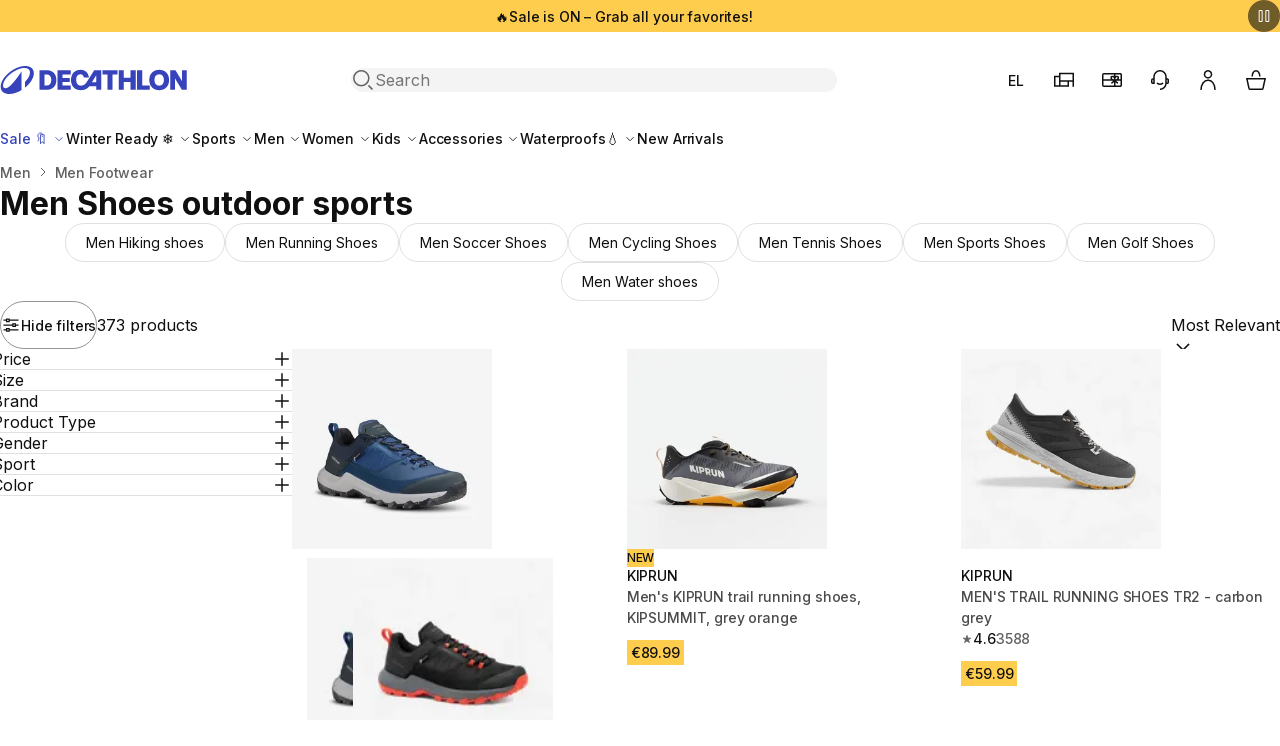

--- FILE ---
content_type: text/javascript
request_url: https://www.decathlon.com.gr/themes/oneshop/assets/js/modules.Bn3UobA7.js
body_size: 13772
content:
var e=Symbol.for("preact-signals");function t(){if(o>1)o--;else{for(var e,t=!1;void 0!==n;){var i=n;for(n=void 0,r++;void 0!==i;){var s=i.o;if(i.o=void 0,i.f&=-3,!(8&i.f)&&h(i))try{i.c()}catch(i){t||(e=i,t=!0)}i=s}}if(r=0,o--,t)throw e}}var i=void 0;function s(e){var t=i;i=void 0;try{return e()}finally{i=t}}var n=void 0,o=0,r=0,a=0;function l(e){if(void 0!==i){var t=e.n;if(void 0===t||t.t!==i)return t={i:0,S:e,p:i.s,n:void 0,t:i,e:void 0,x:void 0,r:t},void 0!==i.s&&(i.s.n=t),i.s=t,e.n=t,32&i.f&&e.S(t),t;if(-1===t.i)return t.i=0,void 0!==t.n&&(t.n.p=t.p,void 0!==t.p&&(t.p.n=t.n),t.p=i.s,t.n=void 0,i.s.n=t,i.s=t),t}}function c(e,t){this.v=e,this.i=0,this.n=void 0,this.t=void 0,this.W=null==t?void 0:t.watched,this.Z=null==t?void 0:t.unwatched,this.name=null==t?void 0:t.name}function d(e,t){return new c(e,t)}function h(e){for(var t=e.s;void 0!==t;t=t.n)if(t.S.i!==t.i||!t.S.h()||t.S.i!==t.i)return!0;return!1}function u(e){for(var t=e.s;void 0!==t;t=t.n){var i=t.S.n;if(void 0!==i&&(t.r=i),t.S.n=t,t.i=-1,void 0===t.n){e.s=t;break}}}function p(e){for(var t=e.s,i=void 0;void 0!==t;){var s=t.p;-1===t.i?(t.S.U(t),void 0!==s&&(s.n=t.n),void 0!==t.n&&(t.n.p=s)):i=t,t.S.n=t.r,void 0!==t.r&&(t.r=void 0),t=s}e.s=i}function g(e,t){c.call(this,void 0),this.x=e,this.s=void 0,this.g=a-1,this.f=4,this.W=null==t?void 0:t.watched,this.Z=null==t?void 0:t.unwatched,this.name=null==t?void 0:t.name}function m(e){var s=e.u;if(e.u=void 0,"function"==typeof s){o++;var n=i;i=void 0;try{s()}catch(t){throw e.f&=-2,e.f|=8,v(e),t}finally{i=n,t()}}}function v(e){for(var t=e.s;void 0!==t;t=t.n)t.S.U(t);e.x=void 0,e.s=void 0,m(e)}function f(e){if(i!==this)throw new Error("Out-of-order effect");p(this),i=e,this.f&=-2,8&this.f&&v(this),t()}function b(e,t){this.x=e,this.u=void 0,this.s=void 0,this.o=void 0,this.f=32,this.name=null==t?void 0:t.name}function y(e,t){var i=new b(e,t);try{i.c()}catch(e){throw i.d(),e}var s=i.d.bind(i);return s[Symbol.dispose]=s,s}c.prototype.brand=e,c.prototype.h=function(){return!0},c.prototype.S=function(e){var t=this,i=this.t;i!==e&&void 0===e.e&&(e.x=i,this.t=e,void 0!==i?i.e=e:s(function(){var e;null==(e=t.W)||e.call(t)}))},c.prototype.U=function(e){var t=this;if(void 0!==this.t){var i=e.e,n=e.x;void 0!==i&&(i.x=n,e.e=void 0),void 0!==n&&(n.e=i,e.x=void 0),e===this.t&&(this.t=n,void 0===n&&s(function(){var e;null==(e=t.Z)||e.call(t)}))}},c.prototype.subscribe=function(e){var t=this;return y(function(){var s=t.value,n=i;i=void 0;try{e(s)}finally{i=n}},{name:"sub"})},c.prototype.valueOf=function(){return this.value},c.prototype.toString=function(){return this.value+""},c.prototype.toJSON=function(){return this.value},c.prototype.peek=function(){var e=i;i=void 0;try{return this.value}finally{i=e}},Object.defineProperty(c.prototype,"value",{get:function(){var e=l(this);return void 0!==e&&(e.i=this.i),this.v},set:function(e){if(e!==this.v){if(r>100)throw new Error("Cycle detected");this.v=e,this.i++,a++,o++;try{for(var i=this.t;void 0!==i;i=i.x)i.t.N()}finally{t()}}}}),g.prototype=new c,g.prototype.h=function(){if(this.f&=-3,1&this.f)return!1;if(32==(36&this.f))return!0;if(this.f&=-5,this.g===a)return!0;if(this.g=a,this.f|=1,this.i>0&&!h(this))return this.f&=-2,!0;var e=i;try{u(this),i=this;var t=this.x();(16&this.f||this.v!==t||0===this.i)&&(this.v=t,this.f&=-17,this.i++)}catch(e){this.v=e,this.f|=16,this.i++}return i=e,p(this),this.f&=-2,!0},g.prototype.S=function(e){if(void 0===this.t){this.f|=36;for(var t=this.s;void 0!==t;t=t.n)t.S.S(t)}c.prototype.S.call(this,e)},g.prototype.U=function(e){if(void 0!==this.t&&(c.prototype.U.call(this,e),void 0===this.t)){this.f&=-33;for(var t=this.s;void 0!==t;t=t.n)t.S.U(t)}},g.prototype.N=function(){if(!(2&this.f)){this.f|=6;for(var e=this.t;void 0!==e;e=e.x)e.t.N()}},Object.defineProperty(g.prototype,"value",{get:function(){if(1&this.f)throw new Error("Cycle detected");var e=l(this);if(this.h(),void 0!==e&&(e.i=this.i),16&this.f)throw this.v;return this.v}}),b.prototype.c=function(){var e=this.S();try{if(8&this.f)return;if(void 0===this.x)return;var t=this.x();"function"==typeof t&&(this.u=t)}finally{e()}},b.prototype.S=function(){if(1&this.f)throw new Error("Cycle detected");this.f|=1,this.f&=-9,m(this),u(this),o++;var e=i;return i=this,f.bind(this,e)},b.prototype.N=function(){2&this.f||(this.f|=2,this.o=n,n=this)},b.prototype.d=function(){this.f|=8,1&this.f||v(this)},b.prototype.dispose=function(){this.d()};const w=d([]),$=function(e,t){return new g(e,t)}(()=>{let e=0;for(const t of w.value)e+=t.quantity;return e}),_={get products(){return w.value},set products(e){w.value=[...e]},addProduct(e){w.value=[...w.value,e]},get count(){return $.value}},k=d(!1),S=d({firstName:"",lastName:"",fullName:"",email:"",loyaltyCardId:""}),C=d(!1),O={get isLoggedIn(){return k.value},set isLoggedIn(e){k.value=e},get data(){return S.value},set data(e){S.value={...e}},get loaded(){return C.value},set loaded(e){C.value=e}},P=d(null),L={get position(){return P.value},set position(e){P.value=e}},T=d(!1),A={get isShown(){return T.value},set isShown(e){T.value=e}};async function E(e,t={},i="GET",s={}){const n=`${e}?${new URLSearchParams(t).toString()}`;try{const e=await fetch(n,{method:i,headers:new Headers({Accept:"application/json",...s})});if(e.ok)return e.json();throw new Error(`fetch request error, status: ${e.status}, url: ${n}`)}catch(e){return console.error(e),null}}async function x(){const e=await E("/module/oneshop_member/ajaxuserinfo",{ajax:!0});e&&function(e){if(o>0)return e();o++;try{return e()}finally{t()}}(()=>{window.state.user.loaded=!0,window.state.user.isLoggedIn=!0===e.isLoggedIn,e.isLoggedIn&&(window.state.user.data=e.data)})}async function M(e){const{lat:t,lng:i}=e,{postal_code:s}=await E("/module/oneshop_woosmap/geocode",{coordinates:`${t},${i}`})||{};return s}const j="oneshop_user_location";function I(e={}){return new Promise((t,i)=>{navigator.geolocation.getCurrentPosition(t,i,{timeout:5e3,maximumAge:6e4,...e})})}async function D(){const e=await I();if(!e||!e.coords)return!1;const{latitude:t,longitude:i}=e.coords,s=z();if(!s)return!1;const n=N(s,{lat:t,lng:i},await M({lat:t,lng:i}));return window.state.location.position=n,window.prestashop.emit("locationUpdated",n),localStorage.setItem(j,JSON.stringify(n)),!0}function N(e,t,i=null){const{country:s="",radius:n=0}=e,{lat:o=0,lng:r=0}=t;return{country:s,postal_code:(""===i?null:i)||null,coordinates:{lat:o,lng:r},radius:n}}function z(){const e=localStorage.getItem(j);return e?JSON.parse(e):null}function B(e,t){console.error(new Error(`[${e}] ${t}`))}const H="oneshop_user_location";async function F(){let e={},t=null;try{t=await async function(){if(!navigator.geolocation)return null;if(!navigator.permissions||!navigator.permissions.query)return null;if("granted"===(await navigator.permissions.query({name:"geolocation"})).state){const e=await I();if(e&&e.coords)return e}return null}()}catch(e){B("initLocationProvider",e)}finally{const i=window.prestashop.modules?.oneshop_oneff?.defaultLocationContext;if(t&&t.coords){const{latitude:s,longitude:n}=t.coords,o=N(i,{lat:s,lng:n},null);try{e=await async function(e){const t=z();let i=!1;const s=!!t?.coordinates;if(s){const{coordinates:s}=e,{lat:n,lng:o}=s,{lat:r,lng:a}=t.coordinates;n.toFixed(2)===r.toFixed(2)&&o.toFixed(2)===a.toFixed(2)||(i=!0)}if(!s||i){const{coordinates:t}=e;return N(e,t,await M(t))}return t}(o)}catch(e){B("initLocationProvider",e)}}else{const{coordinates:t,postal_code:s}=i;e=N(i,t,s)}!function(e){try{window.state.location.position=e,prestashop.emit("locationUpdated",e);try{localStorage.setItem(H,JSON.stringify(e))}catch(e){B("initLocationProvider - set localStorage",e)}}catch(e){B("initLocationProvider",e)}}(e)}}let q={};const V={set:(e,t="")=>null!=e&&(""!==t&&"string"==typeof t||(t=((e=21)=>{let t="",i=crypto.getRandomValues(new Uint8Array(e|=0));for(;e--;)t+="useandom-26T198340PX75pxJACKVERYMINDBUSHWOLF_GQZbfghjklqvwyzrict"[63&i[e]];return t})()),q[t]?q[t].value=structuredClone(e):q[t]=d(e),t),get:e=>q[e]?.value??null,has:e=>e in q,delete(e){delete q[e]},clear(){q={}}};class U extends HTMLElement{#e=[];#t=!1;#i=!1;_lazyInit=!1;_lazyInitOptions={rootMargin:"500px"};_data=null;dataSrcId=null;_events={};_elements={};_attributes={};name=this.tagName.toLowerCase();static observedAttributes=[];static cecTagName="";static register(){if(!this.cecTagName)throw new Error(`CustomElementComponent: cecTagName static property not defined in ${this.name}.`);window.customElements.get(this.cecTagName)||window.customElements.define(this.cecTagName,this)}_init(){}_onDisconnect(){}_onBeforeInitAttributes(){}_onBeforeInitElementCache(){}_onAttributeChange(e,t,i){}connectedCallback(){!this.isConnected||this.#t||this.#i||(this.#i=!0,!0===this._lazyInit?this.#s():this.#n())}disconnectedCallback(){this.#e.forEach(e=>e()),this.#e=[],this.#t=!1,this._onDisconnect()}async#n(){this.#o(),this.#r(),this._onBeforeInitAttributes(),this.#a(),this.#l(),this._onBeforeInitElementCache(),this._updateElementCache(),await this._init(),this.#t=!0,this.#i=!1}#s(){const e=new IntersectionObserver(t=>{t[0].isIntersecting&&(e.disconnect(),this.#n())},this._lazyInitOptions);e.observe(this)}whenInitialized(){return new Promise(e=>{const t=()=>!0===this.#t?e():window.setTimeout(t,10);t()})}#r(){this._attributes["data-src-id"]="string"}#l(){if(this.dataSrcId&&V.has(this.dataSrcId))return void(this._data=V.get(this.dataSrcId));let e=this.firstElementChild instanceof HTMLScriptElement&&this.firstElementChild?.matches('script[data-src][type="application/json"]')?this.firstElementChild:null;if(e){let t;try{t=JSON.parse(e.innerText),e.remove(),e=null}catch(e){return void console.error(`[${this.name}]`,e)}this._data=t}}_updateElementCache(e=[]){if(Object.keys(this._elements).length)for(const[t,i]of Object.entries(this._elements))(0===e.length||e.includes(i))&&(this["$"+i]=this._querySelectorHash(t))}_querySelectorHash(e){const[t,...i]=e.split("|").map(e=>e.trim()).reverse(),s=i.includes("document")?document:this,n=":scope "+t;return i.includes("all")?Array.from(s.querySelectorAll(n)):s.querySelector(n)}#o(){if(Object.keys(this._events).length)for(const[e,t]of Object.entries(this._events)){const[i,...s]=e.split("|").map(e=>e.trim()).reverse(),[n,...o]=i.split(" ");let r=this;s.includes("window")&&(r=window),s.includes("document")&&(r=document),this._addDomEventListener(n,o.join(" "),t.listener||t,t.options||{},r)}}_addDomEventListener(e,t,i,s={},n=this){const o=e=>{if(t){if(e&&e.target){const{target:s}=e;s.matches(t)?i.call(this,e,s):s.closest(t)&&i.call(this,e,s.closest(t))}}else i.call(this,e)},r={capture:!0,once:!1,passive:!1,...s};n.addEventListener(e,o,r),this.#e.push(()=>{n.removeEventListener(e,o,r)})}#a(){if(Object.keys(this._attributes).length)for(const[e,t]of Object.entries(this._attributes)){const i=this.#c(e),s=Object.getOwnPropertyDescriptor(this,i);s?.get||s?.set||Object.defineProperty(this,i,{get(){return"boolean"===t?this.hasAttribute(e):this.#d(this.getAttribute(e),t)},set(i){"boolean"!==t||i?this.setAttribute(e,i):this.removeAttribute(e)}})}}#c(e){return e.replace(/-./g,e=>e[1].toUpperCase())}#d(e,t){if(null===e)return e;switch(t){case"boolean":return Boolean(e);case"number":return""===e.trim()||isNaN(Number(e))?null:Number(e);default:return e}}attributeChangedCallback(e,t,i){if(t!==i){const s=this._attributes[e];this._onAttributeChange(e,s?this.#d(t,s):t,s?this.#d(i,s):i)}}_emit(e,t={}){return this.dispatchEvent(new CustomEvent(e,{bubbles:!0,cancelable:!0,detail:t}))}_getCssVar(e,t=this){return getComputedStyle(t).getPropertyValue(`--${this.name}_${e}`).replace(/^["'](.+(?=["']$))["']$/,"$1")}_setCssVar(e,t,i=this){i.style.setProperty(`--${this.name}_${e}`,t)}}function R(e){const t=e.name||e;let i="icon -"+t;i+=e.additionalClasses?" "+e.additionalClasses:"";let s='aria-hidden="true"',n="";e.title&&(s='role="img"',n=`<title>${e.title}</title>`);return`<svg class="${i}" focusable="false" ${s}>${n}<use href="${e.inline?"":`/themes/oneshop/assets/img/${prestashop.assets.img["icon-sprite.svg"]}`}#${t}" aria-hidden="true"></use></svg>`}function W(e){const t=new MutationObserver(t=>{t.forEach(t=>{"attributes"===t.type&&"dir"===t.attributeName&&e(K())})});return t.observe(window.document.documentElement,{attributes:!0}),t}function K(){return getComputedStyle(document.body).direction}function G(e,t){let i;return(...s)=>{window.clearTimeout(i),i=window.setTimeout(()=>{e(...s)},t)}}function J(e){return document.cookie.match("(^|;)\\s*"+e+"\\s*=\\s*([^;]+)")?.pop()||void 0}const Z=window.prestashop?.modules||{},Y=window.prestashop.page.page_name,Q=["category","search"].includes(Y),X="product"===Y,ee=Y.startsWith("module-oneshop_member")||"addresses"===Y,te="checkout"===Y,ie="cart"===Y,se={isListing:Q,isProduct:X,isAccount:ee,isCheckout:te,isCart:ie,isBuyBack:Y.startsWith("module-oneshop_secondlife_buyback"),isLowerFunnel:te||ie||ee},ne=Boolean((()=>{const{userAgent:e}=navigator,t=navigator.maxTouchPoints>0&&navigator.platform.includes("MacIntel");return e.includes("Android")?"android":!(!e.includes("iPhone")&&!t)&&"ios"})()),oe={isGeolookActive:Boolean(Z.oneshop_geolook?.isActive),isAppBannerActive:Boolean(Z.oneshop_mobile_banners?.isAppBannerActive),isFullScreenBannerActive:Boolean(Z.oneshop_mobile_banners?.isFullScreenBannerActive),isBuyBackEnabled:Boolean(Z.oneshop_secondlife?.isBuyBackEnabled),isOnecartEnabled:Boolean(Z.oneshop_oneff?.isOnecartEnabled),isFeErrorLoggerEnabled:Boolean(Z.oneshop_datadog?.isFeErrorLoggerEnabled),isStatsigEnabled:Boolean(Z.oneshop_statsig?.isStatsigEnabled),isCrossDomainTrackingEnabled:Boolean(Z.oneshop_tag_management?.isTrackingIdentifiersEnabled),...window.prestashop.feature||{}};function re(e){e.includes("/")||function(e){switch(e){case"../../chunks/buyback.js":return import("./tpl/components/label/price.DBK4BR5N.js").then(e=>e.b);case"../../chunks/geolook.js":return import("./chunks/geolook.rv4KnMut.js");case"../../chunks/listing.js":return import("./chunks/listing.4Qby1yZn.js");case"../../chunks/onecart.js":return import("./chunks/onecart.CyP4BCjO.js");case"../../chunks/product.js":return import("./chunks/product.DhXoqi5u.js");default:return new Promise(function(t,i){("function"==typeof queueMicrotask?queueMicrotask:setTimeout)(i.bind(null,new Error("Unknown variable dynamic import: "+e)))})}}(`../../chunks/${e}.js`).then(he)}function ae(e){return new Promise((t,i)=>{const s=document.createElement("script");s.onload=t,s.onerror=i,s.src=e,document.head.appendChild(s)})}function le(e){return new Promise(t=>{customElements.get(e)||(document.querySelector(e)?t():document.addEventListener("cec:added",i=>{const s=i.detail;!customElements.get(e)&&s.includes(e)&&t()}))})}function ce(e,t){return new Promise(i=>{if(customElements.get(e))return;const s=Array.from(document.querySelectorAll(e));t=t||{rootMargin:"500px"};const n=new IntersectionObserver((t,s)=>{t[0].isIntersecting&&(s.disconnect(),customElements.get(e)||i())},t);s.length&&s.forEach(e=>{n.observe(e)}),document.addEventListener("cec:added",t=>{if(customElements.get(e))return;if(t.detail.includes(e)){const t=Array.from(document.querySelectorAll(e)).filter(e=>!s.includes(e));t.forEach(e=>{n.observe(e)}),s.push(...t)}})})}function de(e){e?.default?.register()}function he(e){e?.default()}function ue(e){return new Promise((t,i)=>{const s=document.createElement("link");s.rel="stylesheet",s.type="text/css",s.href=e,s.onload=t,s.onerror=i,document.head.appendChild(s)})}function pe(){import("./tracking/services/statsig/client.Bzk-VpCV.js").then(he)}function ge(e={}){const t="minimal"===e.type,i=e.hasRatingLabel??!1,s=Math.floor(e.rating),n=(Math.floor(10*e.rating)/10).toFixed(1),o=n-s>0,r=5-s-(o?1:0);return`\n    <div class="rating${t?" -minimal":""}">\n      ${t?`${R("star-filled")}\n      <span class="rating_label u-typo-body-s" aria-hidden="true">${n}</span>`:`\n    ${R("star-filled").repeat(s)}\n    ${o?R("star-half-filled"):""}\n    ${R("star").repeat(r)}\n  `}\n      ${!t&&i?`\n    <div class="rating_details">\n      ${i?`<span class="rating_label u-typo-body-s" aria-hidden="true">${n}</span>`:""}\n    </div>\n  `:""}\n      <span class="u-sr-only">${n} out of 5 stars.</span>\n    </div>\n  `}function me(e,t){window.dataLayer.push({event:e,...t})}window.prestashop.assets={css:{"component-showcase.css":"component-showcase.915fcd405e.css","deprecated.css":"deprecated.60c6aa18f1.css","geolook-module.css":"geolook-module.5abebd6800.css","listing.css":"listing.1ccb09be31.css","product.css":"product.62ef279635.css","theme.css":"theme.da551a5410.css"},img:{"icon-sprite.svg":"icon-sprite.2af26c8c49.svg","avis-pos-neg.png":"avis-pos-neg.bf42da8f77.png","btn-reviews.png":"btn-reviews.1f2fd1e26f.png","check.svg":"check.0a644e49e4.svg","flags.png":"flags.00c21ae3b9.png","flags@2x.png":"flags@2x.d90fe41bbb.png","globe.png":"globe.17331ae54d.png","globe@2x.png":"globe@2x.e03315ea8d.png","icon-filters-toggle.svg":"icon-filters-toggle.c5f4cbe567.svg","star-rating.png":"star-rating.0e02879368.png","useful.png":"useful.69988cde76.png","useless.png":"useless.299fa626b1.png","favicons/favicon.svg":"favicons/favicon.420bf3a78c.svg","favicons/maskable-icon.svg":"favicons/maskable-icon.bebe906e55.svg","favicons/maskable-192.png":"favicons/maskable-192.4b4a0ca1cb.png","favicons/maskable-512.png":"favicons/maskable-512.1f42729a58.png","favicons/apple-touch-icon-180.png":"favicons/apple-touch-icon-180.155279ac76.png"}},window.state={cart:_,user:O,loader:A,location:L},F(),x(),class extends U{static cecTagName="os-header";#h=!1;#u=[];#p=!1;#g=null;_events={keydown:this.#m,"click .js-header-drawer-menu-trigger":this.#v,"click .js-header-popover-menu-trigger":this.#f,"click .js-header-popover-menu-close":this.#b,"document|click":this.#y,"focusout .js-header-popover-menu":this.#w};_elements={".js-page-header":"pageHeader",".js-header-drawer-menu-template":"drawerMenuTemplate",".js-header-popover-menu":"popoverMenu","all|.js-header-popover-menu-trigger":"popoverMenuTriggers"};_init(){const e=this._getCssVar("full");window.matchMedia(e).addEventListener("change",e=>{this.#$(e.matches)}),this.#_(),this.#k()}#$(e){this.#h&&e&&this.#S(),this.#p&&!e&&this.#b()}#v(){document.body.insertAdjacentHTML("beforeend",this.$drawerMenuTemplate.innerHTML),this.$drawerMenu=document.body.lastElementChild,this.#h=!0,this.$drawerMenu.addEventListener("drawer:close",()=>{this.#h=!1})}#S(){this.$drawerMenu.close()}#_(){this.#u=this.$popoverMenuTriggers.map(e=>({$trigger:e,$popover:document.getElementById(e.getAttribute("aria-controls")),isOpen:!1}))}#k(){document.body.insertAdjacentHTML("beforeend",'<div class="main-nav-popover-backdrop u-hidden"></div>'),this.$popoverMenuBackdrop=document.body.lastElementChild}#f(e,t){const i=this.#u.find(e=>e.$trigger===t);i&&(i.isOpen?this.#C(i):(this.#b(),this.#O(i)))}#O(e){e.$trigger.setAttribute("aria-expanded","true"),e.$popover.classList.remove("u-hidden"),this.$popoverMenuBackdrop.classList.remove("u-hidden"),this.$pageHeader.classList.add("-popover-menu-open"),this.#g=e,e.isOpen=!0,this.#p=!0}#C(e){e.$trigger.setAttribute("aria-expanded","false"),e.$popover.classList.add("u-hidden"),this.$popoverMenuBackdrop.classList.add("u-hidden"),this.$pageHeader.classList.remove("-popover-menu-open"),this.#g=null,e.isOpen=!1,this.#p=!1}#b(){this.#u.forEach(e=>{e.isOpen&&(e.$trigger.setAttribute("aria-expanded","false"),e.$popover.classList.add("u-hidden"),e.isOpen=!1)}),this.$popoverMenuBackdrop.classList.add("u-hidden"),this.$pageHeader.classList.remove("-popover-menu-open"),this.#g=null,this.#p=!1}#m({key:e}){"Escape"===e&&this.#p&&(this.#g.$trigger.focus(),this.#b())}#y(e){this.#p&&(e.composedPath().includes(this.$popoverMenu)||this.#b())}#w(e){this.$popoverMenu.contains(e.relatedTarget)||this.#b()}}.register(),class extends U{static cecTagName="os-search-popover";#P=0;#L=5;#T="anchorName"in document.documentElement.style;#A="ltr";#E=null;#x=null;#M=!1;_events={click:this.#j,keydown:this.#I,"click .js-search-option":this.#D,"search-field:close os-search-field":this.close,"search-field:change os-search-field":this.#N,"search-field:keydown os-search-field":this.#z,"search-field:clear os-search-field":this.#B};_elements={dialog:"dialog",".js-search-popover-content":"content","os-search-field":"searchField","all|.js-search-option":"searchOptions"};_init(){this.#T||this.#H(),this.show()}_onDisconnect(){this.#E&&this.#E.disconnect()}show(){window.scrollTo({top:0,left:0,behavior:"instant"}),this.#P=Math.max(document.documentElement.scrollTop,document.body.scrollTop),this.$dialog.showModal()}close(){this._emit("search-popover:close")&&(window.scrollTo({top:this.#P,left:0,behavior:"instant"}),this.$dialog.close(),this.remove(),this.#M=!1),window.dataLayer?.push({event:"search_panel_close"})}#H(){this.#A=K(),this.$anchorElement=document.querySelector(".page-header_search"),this.#E=W(e=>{this.#A=e,this.#F()}),this.#x=new ResizeObserver(()=>{this.#F()}),this.#x.observe(this.$dialog),this.#F()}#F(){const e=this.$anchorElement.offsetLeft+"px",t=document.documentElement.clientWidth-(this.$anchorElement.offsetLeft+this.$anchorElement.clientWidth)+"px",i=this.$anchorElement.getBoundingClientRect().top;this._setCssVar("anchor-inline-start","ltr"===this.#A?e:t,this.$dialog),this._setCssVar("anchor-inline-end","ltr"===this.#A?t:e,this.$dialog),this._setCssVar("anchor-block-start",i+"px",this.$dialog)}#j(e){"DIALOG"===e.target.nodeName&&(e.preventDefault(),this.close())}#I(e){"Escape"===e.key&&(e.preventDefault(),this.close())}async#N({detail:e}){let t=""!==e?await E("/module/oneshop_algolia/autoCompleteSearch",{hitsPerPage:this.#L,query:e}):null;""===this.$searchField.getValue()&&(t=null),null!==t&&(t.query=function(e){const t=document.createElement("p");return t.appendChild(document.createTextNode(e)),t.innerHTML.trim()}(e)),this.#q(t)}#q(e){e&&!this.#M&&(window.dataLayer.push({event:"search_panel_open"}),this.#M=!0),this.$content.innerHTML=function(e){return null===e?"":`\n    <h2 id="search-suggestions-title" class="search-popover_suggestions-title u-typo-overline">${Boolean(e?.suggestions?.length)?e.phrases.hasSuggestionsTitle:e.phrases.hasNoSuggestionsTitle}</h2>\n    <ul id="search-suggestions" class="search-popover_suggestions" role="listbox" aria-labelledby="search-suggestions-title" data-testid="search-suggestions">\n      ${e.suggestions.map((e,t)=>`<li class="search-popover_suggestions-item u-typo-body-s js-search-option" role="option" aria-selected="false" data-testid="suggestion-item-${t}">\n            <span class="search-popover_suggestions-item-icon">${R("search")}</span>\n            <span class="search-popover_suggestions-item-text" data-value="${e}">${e}</span>\n          </li>`).join("")}\n      <li class="search-popover_suggestions-item u-typo-body-s js-search-option" role="option" aria-selected="false">\n        <span class="search-popover_suggestions-item-icon">${R("search")}</span>\n        <span class="search-popover_suggestions-item-text" data-value="${e.query}">${e.phrases.allResultsFor} "${e.query}"</span>\n      </li>\n    </ul>\n  `}(e),this._updateElementCache()}#D(e,t){const{dataset:{value:i},textContent:s}=t.querySelector("[data-value]"),n=Array.from(this.$searchOptions).indexOf(t)+1;window.dataLayer?.push({event:"search_suggestion_click",search:{term:this.$searchField.getValue(),suggested_term:s,suggestion_position:String(n),suggestion_total:String(this.$searchOptions.length)}}),this.$searchField.submit(i)}#B(){this.#M=!1}#z({detail:e}){const{key:t}=e;if(!this.$searchOptions.length||!["ArrowUp","ArrowDown"].includes(t))return;e.preventDefault();const i=this.#V();"ArrowUp"===t&&this.#U(this.#R(i)),"ArrowDown"===t&&this.#U(this.#W(i))}#V(){return this.$searchOptions.find(e=>"true"===e.getAttribute("aria-selected"))}#R(e){return e&&e!==this.$searchOptions[0]?e.previousElementSibling:this.$searchOptions[this.$searchOptions.length-1]}#W(e){return e&&e!==this.$searchOptions[this.$searchOptions.length-1]?e.nextElementSibling:this.$searchOptions[0]}#U(e){this.$searchOptions.forEach(e=>e.setAttribute("aria-selected","false")),e.setAttribute("aria-selected","true"),this.$searchField.setValue(e.querySelector("[data-value]").dataset.value)}}.register(),class extends U{static cecTagName="os-search-field";#K=300;#G=3;#J=!1;_events={"reset form":this.#Z,"input input":this.#Y,"keydown input":this.#Q,"blur input":this.#X,"click .js-search-field-close":this.#ee,"submit form":this.#te};_elements={form:"form",input:"input",'button[type="reset"]':"reset"};_attributes={"emit-delay":"number","min-chars":"number"};_init(){this.#K=this.emitDelay||this.#K,this.#G=this.minChars||this.#G}submit(e){e&&(this.$input.value=e),this.$form.submit()}getValue(){return this.$input.value}setValue(e){this.$input.value=e}#Z(){this.$input.value="",this.#Y(),window.dataLayer?.push({event:"search_suggestion_clear"}),this._emit("search-field:clear")}#te(){window.dataLayer?.push({event:"search_submit",search:{term:this.$input.value}})}#Y(){let{value:e}=this.$input;if(""===e?this.$reset.classList.add("-hidden"):this.$reset.classList.remove("-hidden"),""===e||this.#J||(window.dataLayer?.push({event:"search_typing"}),this.#J=!0),e.length<this.#G&&(e=""),""===e)return this._emit("search-field:change","");G(()=>{this._emit("search-field:change",e)},this.#K)()}#Q(e){this._emit("search-field:keydown",e)}#X(){this.#J=!1}#ee(){this._emit("search-field:close")}}.register(),class extends U{static cecTagName="os-cart-action";_elements={".js-cart-indicator":"indicator",".js-cart-indicator-content":"indicatorContent"};_init(){this.#ie()}#ie(){y(()=>{const{count:e}=window.state.cart;this.$indicatorContent.textContent=e<100?e:"99+",0===e?this.$indicator.classList.add("u-hidden"):this.$indicator.classList.remove("u-hidden")})}}.register(),class extends U{static cecTagName="os-account-action";#se=!1;#ne="";#oe=!1;_events={keydown:this.#m,"click .js-account-link":this.#re,"click .js-account-popover-trigger":this.#ae,"document|click":this.#y};_elements={".js-account-popover-trigger":"trigger",".js-account-popover":"popover",".js-account-name":"name",".js-account-link":"link"};_attributes={variant:"string"};_init(){this.#ne=this.innerHTML,y(()=>{const{isLoggedIn:e,data:t}=window.state.user,i=prestashop.modules.oneshop_member,s=prestashop.modules.oneshop_webengage?.dashboardLink;this.#se!==e&&""!==t.email&&i&&(s&&e?this.#le(s):this.#ce(t,e,i),this.#se=e)})}#le(e){"minimal"===this.variant?this.$link.setAttribute("href",e):(this.innerHTML=function(){const{translations:e}=prestashop.modules.oneshop_member,{dashboardLink:t}=prestashop.modules.oneshop_webengage;return`\n      <a class="button -tertiary-neutral -rounded -icon-only" href="${t}">\n         ${R({name:"user",inline:!0})}\n         <span class="u-sr-only">${e.myAccount}</span>\n          <span class="button_indicator -icon">\n            ${R("check")} \n            <span class="u-sr-only">${e.loggedIn}<span>  \n          </span>\n      </a>\n    `}(),this._updateElementCache())}#ce(e,t,i){"minimal"===this.variant?(this.$name.textContent=e.fullName,this.$link.setAttribute("href",i.urls.profile.mobileLink)):"logout"===this.variant?this.classList.replace("u-hidden","u-block"):(this.innerHTML=t?function(e){const{membership:t,translations:i,urls:s}=prestashop.modules.oneshop_member;return`\n    <button\n      class="button -tertiary-neutral -rounded -icon-only js-account-popover-trigger"\n      aria-expanded="false"\n      aria-controls="header-account-menu"\n    >\n      ${R({name:"user",inline:!0})}\n      <span class="u-sr-only">${i.myAccount}</span>\n      <span class="button_indicator -icon">\n        ${R("check")}\n        <span class="u-sr-only">${i.loggedIn}<span>\n      </span>\n    </button>\n\n    <div class="account-popover u-hidden js-account-popover" id="header-account-menu">\n      <p class="u-typo-subtitle-l">${e.fullName}</p>\n      <p class="account-popover_mail u-typo-caption">${e.email}</p>\n      <nav class="u-typo-body-s" aria-label="${i.myAccount}">\n        <ul class="text-menu">\n          <li class="text-menu_link">\n            <a class="link -secondary u-typo-body-s" href="${s.addresses}">${i.addresses}</a>\n          </li>\n\n          <li class="text-menu_link">\n            <a class="link -secondary u-typo-body-s" href="${s.purchases}">${i.purchaseHistory}</a>\n          </li>\n\n          ${t.isMembershipEnabled&&t.membershipUrl?`\n                <li class="text-menu_link">\n                  <a\n                    class="link -secondary u-typo-body-s"\n                    href="${t.membershipUrl}"\n                    ${t.openMembershipInNewPage?'target="_blank"':""}\n                  >\n                    ${i.membershipProgram}\n                    ${t.openMembershipInNewPage?R({name:"external-link",additionalClasses:"-inline"}):""}\n                  </a>\n                </li>\n              `:""}\n\n          <li class="text-menu_link">\n            <a\n              class="link -secondary u-typo-body-s"\n              href="${s.profile.link}"\n              ${s.profile.openInNewTab?'target="_blank"':""}\n            >\n              ${i.mySportsProfile}\n              ${s.profile.openInNewTab?R({name:"external-link",additionalClasses:"-inline"}):""}\n            </a>\n          </li>\n\n          <li class="text-menu_link">\n            <a class="link -secondary u-typo-body-s" href="${s.logout}">${i.signOut}</a>\n          </li>\n        </ul>\n      </nav>\n    </div>\n  `}(e):this.#ne,this._updateElementCache())}#ae(){const e="true"===this.$trigger.getAttribute("aria-expanded");this.$trigger.setAttribute("aria-expanded",e?"false":"true"),this.$popover.classList.toggle("u-hidden"),this.#oe=!e}#m({key:e}){"Escape"===e&&this.#oe&&(this.#ae(),this.$trigger.focus())}#y(e){this.#oe&&!e.composedPath().includes(this)&&this.#ae()}#re(e){const t=J("clickstream");if(this.#se||!oe.isCrossDomainTrackingEnabled||!window.amplitude&&!t)return;let i=null,s=null;try{i=window.amplitudeGTM.getDeviceId(),s=window.amplitudeGTM.getSessionId()}catch{i=t?.deviceId,s=t?.sessionId}if(i){const t=this.$link.getAttribute("href"),n=new URL(t,window.location.origin);e.preventDefault(),n.searchParams.set("deviceId",i),n.searchParams.set("sessionId",s),window.location.href=n.toString()}}}.register(),class extends U{static cecTagName="os-scrollable";#de=0;#he=null;#x=null;#ue="";#A="ltr";#E=null;_events={"click .js-scrollable-prev":this.#pe,"click .js-scrollable-next":this.#ge,"scrollend .js-scrollable-container":this.#me};_elements={".js-scrollable-container":"container","all|.js-scrollable-container > *":"items",".js-scrollable-prev":"prev",".js-scrollable-next":"next"};_attributes={direction:"string","button-size":"string",infinite:"boolean"};static observedAttributes=["direction"];_init(){this.#ue=this.#ve(this.direction),this.#fe(),this.#A=K(),this.#E=W(e=>{this.#A=e,this.#be()}),this.#ye()}_onDisconnect(){this.#E.disconnect()}_onBeforeInitElementCache(){const e=this.buttonSize?` -${this.buttonSize}`:"";this.insertAdjacentHTML("afterbegin",`<button type="button" class="button${e} -secondary -rounded -icon-only -scrollable-prev js-scrollable-prev" aria-hidden="true" tabindex="-1">${R("chevron-left")}</button>`),this.insertAdjacentHTML("beforeend",`<button type="button" class="button${e} -secondary -rounded -icon-only -scrollable-next js-scrollable-next" aria-hidden="true" tabindex="-1">${R("chevron-right")}</button>`)}#ye(){this.#x=new ResizeObserver(G(e=>{for(const t of e){const e="vertical"===this.#ue?"blockSize":"inlineSize",i=t.borderBoxSize?.[0][e];"number"==typeof i&&i!==this.#de&&(this.#de=i,this.#be())}},100)),this.#x.observe(this.$container)}_onAttributeChange(e,t,i){"direction"===e&&this.#ve(t)!==this.#ve(i)&&(this.#ue=this.#ve(i),this.#x&&(this.#x.disconnect(),this.#x=null),this.#he&&(this.#he.disconnect(),this.#he=null),this.#ye())}#ve(e){return"vertical"===e?e:"horizontal"}#we(){return"vertical"===this.#ue?{offsetProp:"top",scrollSizeProp:"scrollHeight",scrollOffsetProp:"scrollTop",sizeProp:"clientHeight",elementOffsetProp:"offsetTop"}:{offsetProp:"left",scrollSizeProp:"scrollWidth",scrollOffsetProp:"scrollLeft",sizeProp:"clientWidth",elementOffsetProp:"offsetLeft"}}#$e(){const e=this.#we();return this.$container[e.scrollSizeProp]-this.$container[e.sizeProp]}#be(){this.#$e()>0?(this.#he||this.#_e(),this.classList.add("-enabled")):(this.#he&&(this.#he.disconnect(),this.#he=null),this.classList.remove("-enabled"))}#ke(e){const t=e.includes(this.$items[0]),i=e.includes(this.$items[this.$items.length-1]);this.$prev.removeAttribute("disabled"),this.$next.removeAttribute("disabled"),t&&this.$prev.setAttribute("disabled",!0),i&&this.$next.setAttribute("disabled",!0)}#_e(){this.#he=new IntersectionObserver(this.#Se.bind(this),{root:this.$container,threshold:[0,.5,1]}),this.$items.forEach((e,t)=>{e.dataset.id=t+1,this.#he.observe(e)})}#Se(e){const t=Array.from(e).map(e=>{let t="hidden";return 1===e.intersectionRatio?t="fully":e.intersectionRatio>=.5?t="mainly":e.intersectionRatio>0&&(t="partially"),{$el:e.target,visibility:t}});this._emit("scrollable:intersection:change",{total:this.$items.length,items:t}),this.infinite||this.#ke(t.filter(e=>"fully"===e.visibility).map(e=>e.$el))}#me(){if(this.infinite)return;const e=this.#we();0===this.$container[e.scrollOffsetProp]&&this.#ke([this.$items[0]]),this.#Ce()===this.$container[e.scrollSizeProp]&&this.#ke([this.$items[this.$items.length-1]])}#fe(){this.$items.forEach((e,t)=>{e.dataset.id||(e.dataset.id=t+1)})}#Oe(){const e=this.#we();return"ltr"===this.#A||"vertical"===this.#ue?this.$container[e.scrollOffsetProp]-this.$container[e.sizeProp]:this.$container[e.scrollOffsetProp]+this.$container[e.sizeProp]}#Ce(){const e=this.#we();return"ltr"===this.#A||"vertical"===this.#ue?this.$container[e.scrollOffsetProp]+this.$container[e.sizeProp]:this.$container[e.scrollOffsetProp]-this.$container[e.sizeProp]}#pe(){const e=this.#we(),t=this.#Oe();this.infinite&&t<0?this.scrollToPosition(this.$container[e.scrollSizeProp]):this.scrollToPosition(t)}#ge(){const e=this.#we(),t=this.#Ce();this.infinite&&t>=this.$container[e.scrollSizeProp]?this.scrollToPosition(0):this.scrollToPosition(t)}scrollToPosition(e,t="smooth"){const i={top:0,left:0,behavior:t};i[this.#we().offsetProp]=e,this.$container.scrollTo(i)}scrollToElement(e,t="smooth"){const i="string"==typeof e?this.$container.querySelector(e):e;if(!this.#Pe(i)){const e=this.#we(),s=i[e.sizeProp],n=i[e.elementOffsetProp],o=this.$container[e.sizeProp],r=("ltr"===this.#A||"vertical"===this.#ue?o>n+s:o<o-n+s)?n:n+s-o;this.scrollToPosition(r,t)}}#Pe(e){const t=this.#we(),i=e[t.elementOffsetProp],s=i+e[t.sizeProp],n=this.$container[t.scrollOffsetProp],o=n+this.$container[t.sizeProp];return i>=n&&s<=o}}.register(),class extends U{static cecTagName="os-callout";_events={"click .js-callout-close":this.#ee};#ee(){this.parentNode.removeChild(this)}}.register(),class extends U{static cecTagName="os-drawer";#P=0;#Le=[];_events={click:this.#j,keydown:this.#I,"click .js-drawer-close":this.#ee,"click .js-drawer-submit":this.#te,"click [drawer-target]":this.#Te,"click .js-drawer-back":this.#Ae};_elements={dialog:"dialog",".js-drawer-back-wrapper":"backWrapper",".js-drawer-title":"title"};_attributes={"is-modal":"boolean"};_init(){this.show()}show(){this.#P=Math.max(document.documentElement.scrollTop,document.body.scrollTop),this.$dialog.showModal(),this.$dialog.classList.add("-open")}close(){this._emit("drawer:close")&&(window.scrollTo({top:this.#P,left:0,behavior:"instant"}),this.$dialog.classList.add("-animating-out"),this.$dialog.addEventListener("transitionend",()=>{this.$dialog.close(),this.remove()},{once:!0}),this.$dialog.classList.remove("-open"))}#j(e){"DIALOG"!==e.target.nodeName||this.isModal||(e.preventDefault(),this.close())}#I(e){"Escape"===e.key&&(e.preventDefault(),this.close())}#ee(e){e.preventDefault(),this.close()}#te(e,t){e.preventDefault(),this._emit("drawer:submit",t)}#Te(e,t){e.preventDefault();const i=t.getAttribute("drawer-target"),s=this.querySelector(`[drawer-page-id="${i}"]`),n=this.querySelector(".js-drawer-page:not(.u-hidden)");s&&(this.#Le.push(n),this.#Ee(n,s))}#Ae(){const e=this.querySelector(".js-drawer-page:not(.u-hidden)"),t=this.#Le.pop();this.#Ee(e,t)}#xe(e){return{id:e.getAttribute("drawer-page-id"),title:e.getAttribute("drawer-title")}}#Ee(e,t){this.#Me(),this.#je(this.#xe(t).title),e.classList.add("u-hidden"),t.classList.remove("u-hidden"),this._emit("drawer:page:enter",t),this._emit("drawer:page:leave",e)}#Me(){0===this.#Le.length?this.$backWrapper.classList.add("u-hidden"):this.$backWrapper.classList.remove("u-hidden")}#je(e){this.$title.textContent=e}}.register(),class extends U{static cecTagName="os-drawer-trigger";_events={"click button, a":this.#Ie};_attributes={template:"string"};#Ie(e){e.preventDefault();const t=document.querySelector(`[os-drawer-template=${this.template}]`);if(t){let e=t.innerHTML;e.trim().startsWith("<os-drawer")||(e=`<os-drawer>${e}</os-drawer>`),document.body.insertAdjacentHTML("beforeend",e),this._emit("drawerTrigger:inserted",document.body.lastElementChild)}}}.register(),class extends U{static cecTagName="os-breadcrumb";_events={"click .js-breadcrumb_ellipsis button":this.#De};_elements={"all|.js-breadcrumb_item":"items",".js-breadcrumb_ellipsis":"ellipsis"};_attributes={state:"string"};_init(){this.#Ne(),this.$swappableItems=this.$items.slice(1,-1);const e=this._getCssVar("collapsed");if(""===e)return;const t=window.matchMedia(e);this.#be(t.matches),t.addEventListener("change",e=>{this.#be(e.matches)})}#Ne(){this.$items[0].insertAdjacentHTML("afterend",`<li class="breadcrumb_item js-breadcrumb_ellipsis" aria-hidden="true"><button class="link -quiet u-typo-body-s">...</button> ${R("chevron-right")}</li>`),this._updateElementCache()}#be(e){e?(this.$ellipsis.classList.remove("u-hidden"),this.$swappableItems.forEach(e=>{e.classList.add("u-sr-only")}),this.state="collapsed"):(this.$ellipsis.classList.add("u-hidden"),this.$swappableItems.forEach(e=>{e.classList.remove("u-sr-only")}))}#De(){this.$ellipsis.classList.add("u-hidden"),this.$swappableItems.forEach(e=>{e.classList.remove("u-sr-only")}),this.state="expanded"}}.register(),class extends U{static cecTagName="os-popover";_events={"click .js-popover-close":this.#ee};#ee(e){e.preventDefault(),this._emit("popover:close"),this.remove()}}.register(),class extends U{static cecTagName="os-fullscreen-loader";$loader=null;_attributes={caption:"string"};#ze(){const e=document.createElement("template");e.innerHTML=function(e={}){return`\n    <dialog \n      class="fullscreen-loader js-fullscreen-loader"\n      aria-label="${e.caption}"\n    >\n      <div class="fullscreen-loader_wrapper">\n        <div class="loader -fullscreen-emphasized" role="progressbar"></div>\n      </div>\n    </dialog>\n  `}({caption:this.caption}).trim(),this.$loader=e.content.firstChild,this.appendChild(this.$loader),this.$loader.showModal()}_init(){y(()=>{const{isShown:e}=window.state.loader;e?this.#ze():this.$loader?.remove()})}}.register(),se.isProduct&&re("product"),se.isListing&&re("listing"),se.isBuyBack&&oe.isBuyBackEnabled&&re("buyback"),oe.isGeolookActive&&re("geolook"),oe.isOnecartEnabled&&!se.isCheckout&&re("onecart"),se.isAccount&&Promise.resolve().then(()=>ve).then(de),oe.isFullScreenBannerActive&&ne&&!se.isLowerFunnel&&import("./components/banner/os-full-screen-banner.Dqm7tb0L.js").then(de),oe.isAppBannerActive&&ne&&!se.isLowerFunnel&&!J("app-banner-dismissed")&&Promise.resolve().then(()=>fe).then(de),function(){const e=e=>e.children.length?[e,...e.getElementsByTagName("*")]:e,t=t=>[...new Set(Array.from(t).filter(e=>e.nodeType===Node.ELEMENT_NODE).map(e).flat().map(e=>e.nodeName.toLowerCase()))].filter(e=>e.startsWith("os-"));new MutationObserver(e=>{for(const i of e)if("childList"===i.type){const e=t(i.addedNodes);e.length&&document.dispatchEvent(new CustomEvent("cec:added",{detail:e}))}}).observe(document.documentElement,{childList:!0,subtree:!0})}(),le("os-commercial-banner").then(()=>{import("./components/banner/os-commercial-banner.BZC-2FON.js").then(de)}),le("os-recommendations").then(()=>{import("./components/recommendations/os-recommendations.C7-VBNWi.js").then(de)}),le("os-icon").then(()=>{Promise.resolve().then(()=>be).then(de)}),ce("os-dynamic-details").then(()=>{Promise.resolve().then(()=>ye).then(de)}),ce("os-review").then(()=>{import("./components/product/os-review.DqAkEC8d.js").then(de)}),oe.isStatsigEnabled&&function(){if(Array.isArray(prestashop.experiments)&&prestashop.experiments.length){const e=prestashop.experiments.filter(e=>"statsig"===e.experimentProvider);if(e.length){const t=e.map(e=>({experiment_name:e.experimentName,group_id:e.experimentGroupId,experiment_parameters:e.experimentParameters}));window.dataLayer.push({event:"statsig_experiments_ready",statsig_experiments:t})}}const e=JSON.parse(decodeURIComponent(J("STATSIG_USER")||"{}"));e?.userID?(window.dataLayer.push({event:"statsig_user_ready",statsigUser:{stableId:e.userID}}),window.prestashop.modules.oneshop_statsig.statsigClientSecret&&(window.prestashop?.tracking?.isStatsigInitializationRequested?pe():document.addEventListener("tracking:initializeStatsig",()=>{pe()}))):B("statsig-tracking","User ID is missing.")}(),oe.isClickstreamEnabled&&import("./tracking/services/clickstream/init.BrqCZkcB.js").then(he),window.addEventListener("load",()=>{oe.isFeErrorLoggerEnabled&&import("./tracking/services/error-logger/init.BbASTjz0.js").then(he)});const ve=Object.freeze(Object.defineProperty({__proto__:null,default:class extends U{static cecTagName="os-account-header";#se=!1;_elements={".js-name":"name",".js-mail":"mail",".js-loyalty-card-info":"loyaltyCardInfo",".js-loyalty-card-id":"loyaltyCardId"};_init(){y(()=>{const{isLoggedIn:e}=window.state.user;this.#se!==e&&(this.$name.innerHTML=window.state.user.data.fullName,this.$mail.innerHTML=window.state.user.data.email,this.$loyaltyCardId.innerHTML=window.state.user.data.loyaltyCardId,this.$loyaltyCardInfo.classList.remove("u-hidden"),this.#se=e)})}}},Symbol.toStringTag,{value:"Module"}));const fe=Object.freeze(Object.defineProperty({__proto__:null,default:class extends U{static cecTagName="os-app-banner";#Be={};_events={"popover:close os-popover":this.#ee,"click .js-app-banner_redirect":this.#He};async _init(){this.#Be=await this.#Fe(),this.#Be&&this.#qe()}#qe(){this.#q(),this.#Ve("promo_banner_display")}#Ve(e){me(e,{banner:{type:"mobile app banner",cta_link:this.#Be.url||void 0,cta_text:this.#Be.label||void 0,title:this.#Be.title||void 0,text:this.#Be.description||void 0}})}#Fe(){return E("/module/oneshop_mobile_banners/ajax",{type:"appBanner",ajax:!0})}#ee(){!function(e,t,i){let s="";{const e=new Date;e.setTime(e.getTime()+24*i*60*60*1e3),s="; expires="+e.toUTCString()}document.cookie=e+"="+t+s+"; path=/"}("app-banner-dismissed",!0,7)}#q(){this.insertAdjacentHTML("beforeend",function(e={}){return`\n    <os-popover class="app-banner" aria-hidden="true">\n      <button class="link -secondary app-banner_close js-popover-close">\n        ${R("close")}\n      </button>\n      <div class="app-icon">\n        <svg focusable="false" role="img">\n          <title>Decathlon App</title>\n          <use href="#decathlon-symbol" aria-hidden="true"></use>\n        </svg>\n      </div>\n      <div>\n        <h2 class="u-typo-body-s"> ${e.title} </h2>\n        <p class="u-typo-caption app-banner_caption"> ${e.description} </p>\n      </div>\n      <a href="${e.url}" class="button -rounded -small app-banner_redirect js-app-banner_redirect">\n        ${e.label}\n      </a>\n    </os-popover>\n`}(this.#Be))}#He(){this.#Ve("promo_banner_click")}}},Symbol.toStringTag,{value:"Module"}));const be=Object.freeze(Object.defineProperty({__proto__:null,default:class extends U{static cecTagName="os-icon";_init(){const e=Object.fromEntries(Array.from(this.attributes).map(e=>[this.camelCase(e.name),e.value||!0]));"string"==typeof e.name&&(this.outerHTML=R(e))}camelCase(e){return e.replace(/-./g,e=>e[1].toUpperCase())}}},Symbol.toStringTag,{value:"Module"}));const ye=Object.freeze(Object.defineProperty({__proto__:null,default:class extends U{static cecTagName="os-dynamic-details";#Ue=!1;_events={"click summary":this.#Re};_elements={details:"details",summary:"summary"};_init(){const e=this._getCssVar("disabled");if(""===e)return;const t=window.matchMedia(e);this.#be(!t.matches),t.addEventListener("change",e=>{this.#be(!e.matches)})}#be(e){this.$details.open=!e,e?this.$summary.removeAttribute("tabindex"):this.$summary.setAttribute("tabindex",-1),e?this.$details.removeAttribute("disabled"):this.$details.setAttribute("disabled",""),this.#Ue=e}#Re(e,t){t.nodeName&&"SUMMARY"===t.nodeName&&!this.#Ue&&e.preventDefault()}}},Symbol.toStringTag,{value:"Module"}));export{U as C,y as E,me as a,J as b,ue as c,G as d,B as e,V as f,E as g,d as h,R as i,ae as l,se as p,ge as r,D as u};
